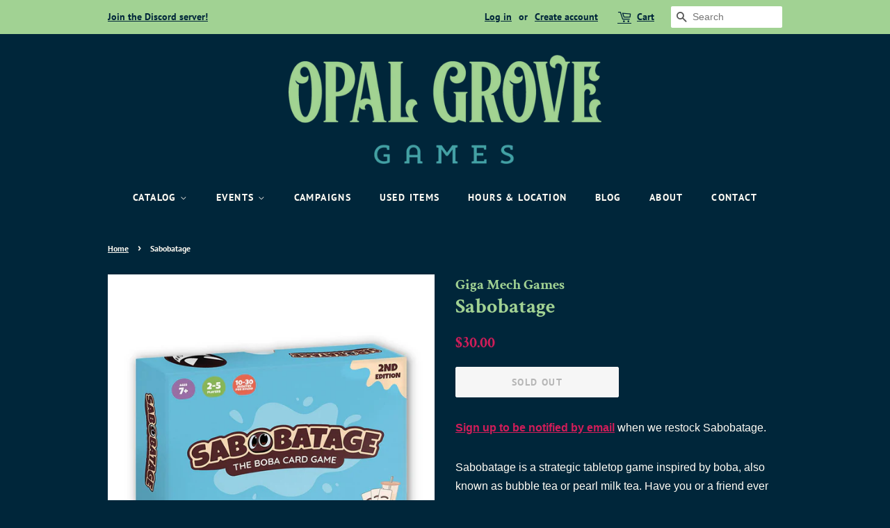

--- FILE ---
content_type: text/javascript; charset=utf-8
request_url: https://www.opalgrovegames.com/products/sabobatage-run-a-boba-shop-while-sabotaging-your-opponents.js?currency=USD&country=US
body_size: 361
content:
{"id":7662188691644,"title":"Sabobatage","handle":"sabobatage-run-a-boba-shop-while-sabotaging-your-opponents","description":"\u003cp\u003eSabobatage is a strategic tabletop game inspired by boba, also known as bubble tea or pearl milk tea. Have you or a friend ever said, ‘I wish I had a boba shop and could drink boba all day?’ Make those dreams come true with this card game that’s fun with your friends and perfect for the whole family.\u003c\/p\u003e","published_at":"2022-10-08T22:30:18-04:00","created_at":"2022-09-30T19:56:10-04:00","vendor":"Giga Mech Games","type":"Board Games","tags":[],"price":3000,"price_min":3000,"price_max":3000,"available":false,"price_varies":false,"compare_at_price":null,"compare_at_price_min":0,"compare_at_price_max":0,"compare_at_price_varies":false,"variants":[{"id":42217509945532,"title":"Default Title","option1":"Default Title","option2":null,"option3":null,"sku":"SBCG02","requires_shipping":true,"taxable":true,"featured_image":null,"available":false,"name":"Sabobatage","public_title":null,"options":["Default Title"],"price":3000,"weight":314,"compare_at_price":null,"inventory_management":"shopify","barcode":"860006614058","requires_selling_plan":false,"selling_plan_allocations":[]}],"images":["\/\/cdn.shopify.com\/s\/files\/1\/0516\/4125\/4076\/products\/c6ab45f87748b8c2873b8be5e30564bcdbfedc35f9ff756c319c56cb84c70302.jpg?v=1664582170"],"featured_image":"\/\/cdn.shopify.com\/s\/files\/1\/0516\/4125\/4076\/products\/c6ab45f87748b8c2873b8be5e30564bcdbfedc35f9ff756c319c56cb84c70302.jpg?v=1664582170","options":[{"name":"Title","position":1,"values":["Default Title"]}],"url":"\/products\/sabobatage-run-a-boba-shop-while-sabotaging-your-opponents","media":[{"alt":null,"id":26299970912444,"position":1,"preview_image":{"aspect_ratio":1.0,"height":1280,"width":1280,"src":"https:\/\/cdn.shopify.com\/s\/files\/1\/0516\/4125\/4076\/products\/c6ab45f87748b8c2873b8be5e30564bcdbfedc35f9ff756c319c56cb84c70302.jpg?v=1664582170"},"aspect_ratio":1.0,"height":1280,"media_type":"image","src":"https:\/\/cdn.shopify.com\/s\/files\/1\/0516\/4125\/4076\/products\/c6ab45f87748b8c2873b8be5e30564bcdbfedc35f9ff756c319c56cb84c70302.jpg?v=1664582170","width":1280}],"requires_selling_plan":false,"selling_plan_groups":[]}